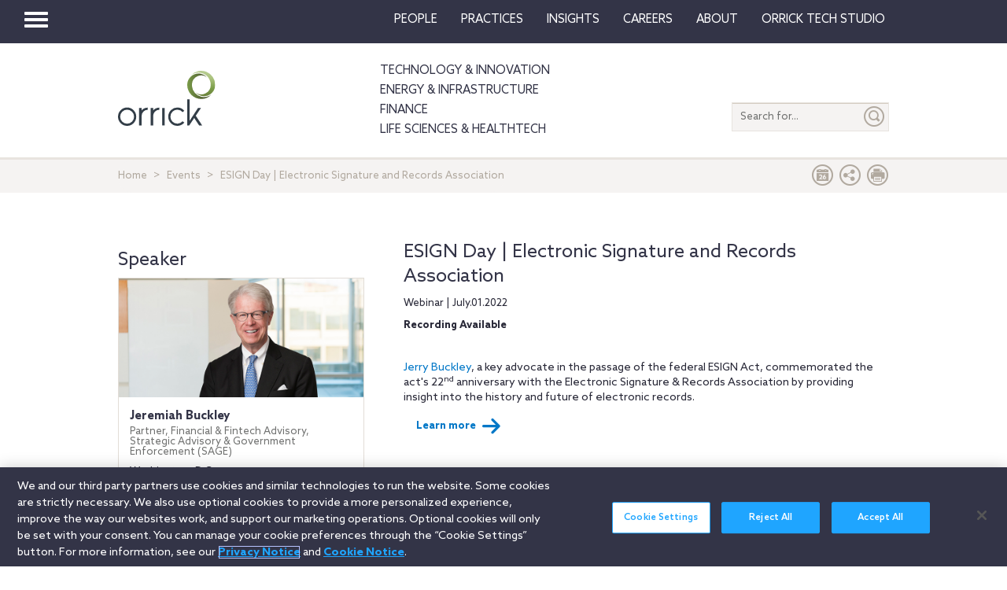

--- FILE ---
content_type: text/html; charset=utf-8
request_url: https://www.orrick.com/en/Events/2022/07/ESIGN-Day-with-the-Electronic-Signature-and-Records-Association
body_size: 11768
content:

<!DOCTYPE html>
<!--[if IE 8]>         <html lang="en" class="no-js lt-ie9"> <![endif]-->
<!--[if IE 9]>         <html lang="en" class="no-js lt-ie10"> <![endif]-->
<!--[if gt IE 8]><!-->
<html lang="en" class="no-js">
<!--<![endif]-->
<head>

    

    <script type="text/javascript" src="/Scripts/cookieCleanupProd.js"></script>
    <!-- OneTrust Cookies Consent Notice start for www.orrick.com -->
    <script type="text/javascript" src="https://cdn.cookielaw.org/consent/ab375dae-fe40-475c-8c81-e30ad37cd07a/OtAutoBlock.js"></script>
    <script src="https://cdn.cookielaw.org/scripttemplates/otSDKStub.js" type="text/javascript" charset="UTF-8" data-domain-script="ab375dae-fe40-475c-8c81-e30ad37cd07a"></script>
    <script type="text/javascript">
        function OptanonWrapper() { }
    </script>
    <!-- OneTrust Cookies Consent Notice end for www.orrick.com -->


<link rel="preload" href="/Content/base.css" as="style">
<link rel="preload" href="/Content/main.css?v7" as="style">
<link rel="preload" href="/Content/flags.css" as="style">
<link rel="preload" href="/Scripts/vendor.js" as="script">
<link rel="preload" href="/Scripts/respond.js" as="script">
<link rel="preload" href="/Scripts/modernizr.js" as="script">
<link rel="preload" href="/Scripts/plugins.js" as="script">
<link rel="preload" href="/Scripts/main.js" as="script">
<link rel="preload" href="/Scripts/others.js" as="script">
<script src="https://apps.elfsight.com/p/platform.js" defer></script>
<script src="/Scripts/vendor.js"></script>
<script src="/Scripts/respond.js"></script>
<script src="/Scripts/modernizr.js"></script>
<script src="/Scripts/plugins.js"></script>
<!-- Vulture web tracking -->
<script type="text/javascript">
    !function (r) { var i = document.createElement("img"); i.setAttribute("src", "//orrick.vuture.net/security/tracker.gif?referer=" + encodeURIComponent(r)) }(document.referrer);
</script>

    <script src="/Scripts/mainCalendar.js"></script>

    <script src="/Scripts/maincarousel.js"></script>

<script src="/Scripts/main.js"></script>
<script src="/Scripts/others.js"></script>

    <script src="https://maps.googleapis.com/maps/api/js?key=AIzaSyCc731q1YEK9LKaF-7HT3z2jlah1N_Td48" type="text/javascript"></script>
    <script src="/Scripts/mainmaps.js"></script>
    <script src="/Scripts/mainTwitter.js"></script>




    <!-- Google Tag Manager -->
    <script>
        (function (w, d, s, l, i) {
            w[l] = w[l] || []; w[l].push({
                'gtm.start':
                    new Date().getTime(), event: 'gtm.js'
            }); var f = d.getElementsByTagName(s)[0],
                j = d.createElement(s), dl = l != 'dataLayer' ? '&l=' + l : ''; j.async = true; j.src =
                    'https://www.googletagmanager.com/gtm.js?id=' + i + dl; f.parentNode.insertBefore(j, f);
        })(window, document, 'script', 'dataLayer', 'GTM-W9KKXHZ');</script>
    <!-- End Google Tag Manager -->


<meta charset="utf-8">
<meta http-equiv="X-UA-Compatible" content="IE=edge">

<title>ESIGN Day | Electronic Signature and Records Association</title>
<meta name="twitter:card" content="summary_large_image" />
<meta name="description" content="Jerry Buckley, a key advocate in the passage of the federal ESIGN Act, commemorated the act’s 22nd anniversary with the Electronic Signature &amp; Records Association by providing insight into the history and future of electronic records.">
<meta name="keywords">
<meta property="og:title" content="ESIGN Day  Electronic Signature and Records Association" />
<meta property="og:type" content="article" />
<meta property="og:url" content="https://www.orrick.com/en/Events/2022/07/ESIGN-Day-with-the-Electronic-Signature-and-Records-Association" />
<meta property="og:image" itemprop="image primaryImageOfPage" content="https://media.orrick.com/Media%20Library/common/bios/4/3/4/0/7/8/434078_740x360.jpg" />
<meta property="og:description" content="Jerry Buckley, a key advocate in the passage of the federal ESIGN Act, commemorated the act’s 22nd anniversary with the Electronic Signature &amp; ..." />
<meta property="fallback" content="False" />
<meta name="viewport" content="width=device-width, height=device-height">
<link href="https://www.orrick.com/en/Events/2022/07/ESIGN-Day-with-the-Electronic-Signature-and-Records-Association" rel="canonical">

<style>
    #onetrust-banner-sdk {
        font-size: 1.1rem !important;
    }

    #ot-pc-footer {
        font-size: 1.1rem !important;
    }

    #onetrust-policy-text, #onetrust-button-group, #ot-sdk-container, #onetrust-pc-sdk.ot-pc-footer, #ot-pc-content {
        font-size: 1.44rem !important;
    }

    #onetrust-banner-sdk h1, #onetrust-banner-sdk h2, #onetrust-banner-sdk h3, #onetrust-banner-sdk h4, #onetrust-banner-sdk h5, #onetrust-banner-sdk h6, #onetrust-pc-sdk h1, #onetrust-pc-sdk h2, #onetrust-pc-sdk h3, #onetrust-pc-sdk h4, #onetrust-pc-sdk h5, #onetrust-pc-sdk h6, #ot-sdk-cookie-policy h1, #ot-sdk-cookie-policy h2, #ot-sdk-cookie-policy h3, #ot-sdk-cookie-policy h4, #ot-sdk-cookie-policy h5, #ot-sdk-cookie-policy h6 {
        font-size: .875em !important;
        font-weight: bold !important;
    }

    #onetrust-pc-sdk #ot-pc-title {
        font-size: 1.37em !important;
    }
</style>

    <link rel="stylesheet" href="/Content/flags.css" />
<link rel="stylesheet" href="/Content/base.css" />
<link rel="stylesheet" href="/Content/main.css?v7" />


    <script src="//players.brightcove.net/4686646076001/default_default/index.min.js"></script>


    <sc:VisitorIdentification runat="server" />
</head>
<body>

    
    <div class="wrapper">
        

<header>
    <nav class="navbar navbar-default topnav" role="navigation">

        <script>

    $(document).ready(function () {
        $("button.vertical-nav").click(function () {
            //.fadeToggle(); instead of fast??
            $("div#vnav-container").toggle("fast");
            $('#navbar-hamburger').toggleClass('hidden');
            $('#navbar-close').toggleClass('hidden');
            $('ul.mnav').toggleClass('hidden');
        });
        $('#navbar-close').click(function () {
            //.fadeToggle(); instead of fast??
            $("div#vnav-container").toggle("fast");
            $('#navbar-close').toggleClass('hidden');
            $('#navbar-hamburger').removeClass('hidden');
            $('ul.mnav').removeClass('hidden');
        });



        $('.opensearch').click(function () {
            $("div.bigsearchbar").toggle("fast");
            $('div.bigsearchbar').toggleClass('mobilesearch');

        });

        $('.closeit').click(function () {
            //.fadeToggle(); instead of fast??
            $("div.hideit").hide("fast");
        });
    });

    $(window).on('load', function () {
        $('.vfly').on('click', function () {
            var target = $(this).attr('rel');
            $("#" + target).siblings("div").hide("fast");
            $("#" + target).show("fast");

        });

    });

</script>
<script type="text/javascript">
    $(document).on('click', '.vnav-list li', function () {
        $(".vnav-list li").removeClass("active");
        $(this).addClass("active");

    });

</script>


<div class="col-sm-12">
    <div class="container-fluid">
        <div class="col-sm-1">
            <!-- Brand and toggle get grouped for better mobile display -->
            <div class="navbar-header hfix">
                <div id="navbar-hamburger" class="">
                    <button type="button" class="navbar-toggle vertical-nav collapsed" data-toggle="collapse" data-target="#bs-example-navbar-collapse-1" aria-expanded="false" style="display: block;">
                        <span class="sr-only">Toggle navigation</span>
                        <span class="icon-bar"></span>
                        <span class="icon-bar"></span>
                        <span class="icon-bar"></span>
                    </button>
                </div>

                <div id="navbar-close" class="hidden">
                    <span class="glyphicon glyphicon-remove close-icon"></span>
                </div>



            </div><div class="smlogo pull-right"><a href="https://www.orrick.com"><span class="ico-Orrick-Grayscale"></span></a></div>



        </div>

        <div class="col-md-11">



            <!-- Collect the nav links, forms, and other content for toggling -->
            <div class="navbar-collapse mobile-hide collapse" id="main-collapse-1" aria-expanded="false" style="height: 0px;">
                <ul class="nav navbar-nav navbar-right">

                                <li class=""><a target="" href="/en/People">People</a></li>
                                <li class=""><a target="" href="/en/Practices">Practices</a></li>
                            <li class="dropdown">
                                <a href="#" class="dropdown-toggle" data-toggle="dropdown" role="button" aria-haspopup="true" aria-expanded="false">Insights <span class="caret"></span></a>
                                <ul class="dropdown-menu insights-drop">
                                    <li>
                                        <div class="row insights-drop-container">
                                                <ul class="list-unstyled insight-drop col-sm-4 col-xs-12">
                                                    <li class="insight-drop-title">Insights</li>
                                                            <li>
                                                                <a target="" rel="" href="/Search?f=Technology%20%26%20Innovation&amp;t=insight">Technology & Innovation</a>
                                                            </li>
                                                            <li>
                                                                <a target="_blank" rel="noopener noreferrer" href="/en/tech-studio/insights">Orrick Tech Studio</a>
                                                            </li>
                                                            <li>
                                                                <a target="" rel="" href="/Search?f=Energy+%26+Infrastructure&amp;t=insight">Energy & Infrastructure</a>
                                                            </li>
                                                            <li>
                                                                <a target="" rel="" href="/Search?f=Finance&amp;t=insight">Finance</a>
                                                            </li>
                                                            <li>
                                                                <a target="" rel="" href="/Search?f=Life%20Sciences+%26+HealthTech&amp;t=insight">Life Sciences & HealthTech</a>
                                                            </li>
                                                            <li>
                                                                <a target="" rel="" href="/Search?f=Litigation%20%26%20IP&amp;t=insight">Litigation & IP</a>
                                                            </li>
                                                            <li>
                                                                <a target="" rel="" href="/Search?p=Strategic+Advisory+%26+Government+Enforcement+(SAGE)&amp;t=Insight">Strategic Advisory & Government Enforcement (SAGE)</a>
                                                            </li>
                                                            <li>
                                                                <a target="" rel="" href="/en/Insights">All Insights</a>
                                                            </li>
                                                </ul>
                                                <ul class="list-unstyled insight-drop col-sm-4 col-xs-12">
                                                    <li class="insight-drop-title">Featured</li>
                                                            <li>
                                                                <a target="" rel="" href="/en/Insights/CFPB-Pause-Where-From-Here">CFPB Pause: Where From&nbsp;Here?</a>
                                                            </li>
                                                            <li>
                                                                <a target="" rel="" href="/en/Insights/The-Download">The Download: Tech & Innovation Market Briefing</a>
                                                            </li>
                                                            <li>
                                                                <a target="_blank" rel="noopener noreferrer" href="https://ai-law-center.orrick.com/">AI Law Center</a>
                                                            </li>
                                                            <li>
                                                                <a target="_blank" rel="noopener noreferrer" href="https://onlinesafety.orrick.com/">Online Safety Law Center</a>
                                                            </li>
                                                            <li>
                                                                <a target="" rel="" href="/en/Technology/Life-Sciences-Snapshots">Life Sciences Venture Capital Quarterly Report</a>
                                                            </li>
                                                </ul>
                                                <ul class="list-unstyled insight-drop col-sm-4 col-xs-12">
                                                    <li class="insight-drop-title">Channels</li>
                                                            <li>
                                                                <a target="" rel="" href="/en/Podcasts">Podcasts</a>
                                                            </li>
                                                            <li>
                                                                <a target="" rel="" href="/en/Events">Events</a>
                                                            </li>
                                                </ul>




                                        </div>
                                    </li>
                                </ul>
                            </li>
                                <li class=""><a target="" href="/en/Careers">Careers</a></li>
                            <li class="dropdown">
                                <a href="#" class="dropdown-toggle" data-toggle="dropdown" role="button" aria-haspopup="true" aria-expanded="false">About <span class="caret"></span></a>
                                <ul class="dropdown-menu insights-drop">
                                    <li>
                                        <div class="row insights-drop-container">
                                                <ul class="list-unstyled insight-drop col-sm-4 col-xs-12">
                                                    <li class="insight-drop-title">About</li>
                                                            <li>
                                                                <a target="" rel="" href="/en/About-Us">About Us</a>
                                                            </li>
                                                            <li>
                                                                <a target="" rel="" href="/en/News">News</a>
                                                            </li>
                                                            <li>
                                                                <a target="" rel="" href="/en/Locations">Locations</a>
                                                            </li>
                                                            <li>
                                                                <a target="" rel="" href="/en/Innovation">Innovation</a>
                                                            </li>
                                                            <li>
                                                                <a target="" rel="" href="/en/Innovation/AI-Adoption-at-Orrick">AI Adoption @Orrick</a>
                                                            </li>
                                                            <li>
                                                                <a target="" rel="" href="/en/Community/Orrick-Alumni">Alumni</a>
                                                            </li>
                                                </ul>
                                                <ul class="list-unstyled insight-drop col-sm-4 col-xs-12">
                                                    <li class="insight-drop-title">Our Culture</li>
                                                            <li>
                                                                <a target="_blank" rel="noopener noreferrer" href="https://www.veteranslegalcareerfair.com/">Veterans' Legal Career Fair</a>
                                                            </li>
                                                            <li>
                                                                <a target="" rel="" href="/en/Community/Pro-Bono">Pro Bono</a>
                                                            </li>
                                                            <li>
                                                                <a target="" rel="" href="/en/Community/Inclusion-and-Belonging">Inclusion & Belonging</a>
                                                            </li>
                                                            <li>
                                                                <a target="" rel="" href="/en/Community/Responsible-Business-at-Orrick">Responsible Business @Orrick</a>
                                                            </li>
                                                </ul>




                                        </div>
                                    </li>
                                </ul>
                            </li>
                                <li class=""><a target="_blank" href="/tech-studio">Orrick Tech Studio</a></li>

                </ul>



            </div><!-- /.navbar-collapse -->
        </div><!-- /.container-fluid -->
    </div>
</div>

<!-- /flyout nav list -->
<div class="row row-eq-height" id="vnav-container" style="display: none;">
    <div class="col-sm-3 vnav">
        <ul class="nav  vnav-list nav-stacked">
                        <li role="presentation" class="">
                            <a class="vfly" rel="" href="/en/People">People</a>
                        </li>
                        <li role="presentation" class="">
                            <a class="vfly" rel="" href="/en/Practices">Practices</a>
                        </li>
                        <li role="presentation" class="showInsight vlink">
                            <a class="vfly" rel="insight-v-block" href="#">Insights</a>


                        </li>
                        <li role="presentation" class="">
                            <a class="vfly" rel="" href="/en/Careers">Careers</a>
                        </li>
                        <li role="presentation" class="vlink">
                            <a class="vfly" rel="About-v-block" href="#">About</a>


                        </li>
                        <li role="presentation" class="">
                            <a class="vfly" rel="" href="/tech-studio">Orrick Tech Studio</a>
                        </li>
                    <li role="presentation">
                        <a class="only-mobile" href=""></a>
                    </li>
                    <li role="presentation">
                        <a class="only-mobile" href="/en/Technology">Technology &amp; Innovation</a>
                    </li>
                    <li role="presentation">
                        <a class="only-mobile" href="/en/Energy-and-Infrastructure-Sector">Energy &amp; Infrastructure</a>
                    </li>
                    <li role="presentation">
                        <a class="only-mobile" href="/en/Finance">Finance</a>
                    </li>
                    <li role="presentation">
                        <a class="only-mobile" href="/en/Life-Sciences-and-HealthTech">Life Sciences &amp; HealthTech</a>
                    </li>
        </ul>


    </div>

    <!-- /flyout -->
    <div>
            <div class="col-sm-9 hideit" id="" style="display: none;">

                <div class="row">
                    <div class="col-sm-12 mobile-nav-header">
                        <div class="twentyp">
                            <a href="https://www.orrick.com" target="_blank" rel="noopener noreferrer" title="Opens in a new browser">
                                <span class="ico-Orrick-Grayscale" aria-label="OrrickHome" aria-hidden="true"></span>
                                <span class="sr-only">Orrick.com</span>
                            </a>
                        </div>

                        <div class="sixtyp">&nbsp;</div>

                        <div class="twentyp searchicon"><span class="input-group-btn"><button class="btn opensearch" id="open-search-de605404-bd2a-4318-b652-f7181c82cd43" type="button"><span class="glyphicon glyphicon-search" aria-hidden="true"></span></button></span></div>
                    </div>
                </div>
                <form class="" autocomplete="off" action="/en/search" method="get">
                    <div class="input-group bigsearchbar">
                        <input style="" class="form-control" placeholder="TYPE TO SEARCH" id="siteSearch-3ffe783f-0a2d-4c35-9eda-2da60924fe45" data-id="search" name="q">
                        <span class="input-group-btn">
                            <button class="btn btn-bigsearchbar-close opensearch" type="button"><span class="glyphicon glyphicon-remove" aria-hidden="true"></span></button>
                            <button style="" type="submit" title="Submit" class="btn btn-bigsearchbar" value="submit" aria-label="Submit">
                                <span class="glyphicon glyphicon-search" aria-hidden="true"></span>
                            </button>
                        </span>


                    </div>
                </form>
                <div class="box-padding">
                    <h3 class="closeit"><span class="glyphicon glyphicon-menu-left" id="insights-mobile-close-d0797012-6104-438a-a71f-40d3cc42a941"></span> People</h3>
                    <br>
                    <div class="row">
                            <ul class="list-unstyled insight-drop col-sm-4 col-xs-12">
                            </ul>





                    </div>
                </div>
            </div>
            <div class="col-sm-9 hideit" id="" style="display: none;">

                <div class="row">
                    <div class="col-sm-12 mobile-nav-header">
                        <div class="twentyp">
                            <a href="https://www.orrick.com" target="_blank" rel="noopener noreferrer" title="Opens in a new browser">
                                <span class="ico-Orrick-Grayscale" aria-label="OrrickHome" aria-hidden="true"></span>
                                <span class="sr-only">Orrick.com</span>
                            </a>
                        </div>

                        <div class="sixtyp">&nbsp;</div>

                        <div class="twentyp searchicon"><span class="input-group-btn"><button class="btn opensearch" id="open-search-a0bf2321-694a-422a-8917-91d19c0ad6cb" type="button"><span class="glyphicon glyphicon-search" aria-hidden="true"></span></button></span></div>
                    </div>
                </div>
                <form class="" autocomplete="off" action="/en/search" method="get">
                    <div class="input-group bigsearchbar">
                        <input style="" class="form-control" placeholder="TYPE TO SEARCH" id="siteSearch-7be8367c-7bef-4a2c-9a23-fd8910df832a" data-id="search" name="q">
                        <span class="input-group-btn">
                            <button class="btn btn-bigsearchbar-close opensearch" type="button"><span class="glyphicon glyphicon-remove" aria-hidden="true"></span></button>
                            <button style="" type="submit" title="Submit" class="btn btn-bigsearchbar" value="submit" aria-label="Submit">
                                <span class="glyphicon glyphicon-search" aria-hidden="true"></span>
                            </button>
                        </span>


                    </div>
                </form>
                <div class="box-padding">
                    <h3 class="closeit"><span class="glyphicon glyphicon-menu-left" id="insights-mobile-close-c0d117e6-c9b4-4cbe-a467-f8ea789476d2"></span> Practices</h3>
                    <br>
                    <div class="row">
                            <ul class="list-unstyled insight-drop col-sm-4 col-xs-12">
                            </ul>





                    </div>
                </div>
            </div>
            <div class="col-sm-9 hideit" id="insight-v-block" style="display: none;">

                <div class="row">
                    <div class="col-sm-12 mobile-nav-header">
                        <div class="twentyp">
                            <a href="https://www.orrick.com" target="_blank" rel="noopener noreferrer" title="Opens in a new browser">
                                <span class="ico-Orrick-Grayscale" aria-label="OrrickHome" aria-hidden="true"></span>
                                <span class="sr-only">Orrick.com</span>
                            </a>
                        </div>

                        <div class="sixtyp">&nbsp;</div>

                        <div class="twentyp searchicon"><span class="input-group-btn"><button class="btn opensearch" id="open-search-99267617-9c9d-4f20-b256-e1c6de961490" type="button"><span class="glyphicon glyphicon-search" aria-hidden="true"></span></button></span></div>
                    </div>
                </div>
                <form class="" autocomplete="off" action="/en/search" method="get">
                    <div class="input-group bigsearchbar">
                        <input style="" class="form-control" placeholder="TYPE TO SEARCH" id="siteSearch-ef6a79a9-c6b7-4be9-8ac3-7cde89cc339b" data-id="search" name="q">
                        <span class="input-group-btn">
                            <button class="btn btn-bigsearchbar-close opensearch" type="button"><span class="glyphicon glyphicon-remove" aria-hidden="true"></span></button>
                            <button style="" type="submit" title="Submit" class="btn btn-bigsearchbar" value="submit" aria-label="Submit">
                                <span class="glyphicon glyphicon-search" aria-hidden="true"></span>
                            </button>
                        </span>


                    </div>
                </form>
                <div class="box-padding">
                    <h3 class="closeit"><span class="glyphicon glyphicon-menu-left" id="insights-mobile-close-00092a5a-feef-44fd-9159-a4377eda059a"></span> Insights</h3>
                    <br>
                    <div class="row">
                                <ul class="list-unstyled insight-drop col-sm-4 col-xs-12">
                                    <li class="insight-drop-title">Insights</li>
                                            <li>
                                                <a target="" rel="" href="/Search?f=Technology%20%26%20Innovation&amp;t=insight">Technology & Innovation</a>
                                            </li>
                                            <li>
                                                <a target="_blank" rel="noopener noreferrer" href="/en/tech-studio/insights">Orrick Tech Studio</a>
                                            </li>
                                            <li>
                                                <a target="" rel="" href="/Search?f=Energy+%26+Infrastructure&amp;t=insight">Energy & Infrastructure</a>
                                            </li>
                                            <li>
                                                <a target="" rel="" href="/Search?f=Finance&amp;t=insight">Finance</a>
                                            </li>
                                            <li>
                                                <a target="" rel="" href="/Search?f=Life%20Sciences+%26+HealthTech&amp;t=insight">Life Sciences & HealthTech</a>
                                            </li>
                                            <li>
                                                <a target="" rel="" href="/Search?f=Litigation%20%26%20IP&amp;t=insight">Litigation & IP</a>
                                            </li>
                                            <li>
                                                <a target="" rel="" href="/Search?p=Strategic+Advisory+%26+Government+Enforcement+(SAGE)&amp;t=Insight">Strategic Advisory & Government Enforcement (SAGE)</a>
                                            </li>
                                            <li>
                                                <a target="" rel="" href="/en/Insights">All Insights</a>
                                            </li>
                                </ul>
                                <ul class="list-unstyled insight-drop col-sm-4 col-xs-12">
                                    <li class="insight-drop-title">Featured</li>
                                            <li>
                                                <a target="" rel="" href="/en/Insights/CFPB-Pause-Where-From-Here">CFPB Pause: Where From&nbsp;Here?</a>
                                            </li>
                                            <li>
                                                <a target="" rel="" href="/en/Insights/The-Download">The Download: Tech & Innovation Market Briefing</a>
                                            </li>
                                            <li>
                                                <a target="_blank" rel="noopener noreferrer" href="https://ai-law-center.orrick.com/">AI Law Center</a>
                                            </li>
                                            <li>
                                                <a target="_blank" rel="noopener noreferrer" href="https://onlinesafety.orrick.com/">Online Safety Law Center</a>
                                            </li>
                                            <li>
                                                <a target="" rel="" href="/en/Technology/Life-Sciences-Snapshots">Life Sciences Venture Capital Quarterly Report</a>
                                            </li>
                                </ul>
                                <ul class="list-unstyled insight-drop col-sm-4 col-xs-12">
                                    <li class="insight-drop-title">Channels</li>
                                            <li>
                                                <a target="" rel="" href="/en/Podcasts">Podcasts</a>
                                            </li>
                                            <li>
                                                <a target="" rel="" href="/en/Events">Events</a>
                                            </li>
                                </ul>





                    </div>
                </div>
            </div>
            <div class="col-sm-9 hideit" id="" style="display: none;">

                <div class="row">
                    <div class="col-sm-12 mobile-nav-header">
                        <div class="twentyp">
                            <a href="https://www.orrick.com" target="_blank" rel="noopener noreferrer" title="Opens in a new browser">
                                <span class="ico-Orrick-Grayscale" aria-label="OrrickHome" aria-hidden="true"></span>
                                <span class="sr-only">Orrick.com</span>
                            </a>
                        </div>

                        <div class="sixtyp">&nbsp;</div>

                        <div class="twentyp searchicon"><span class="input-group-btn"><button class="btn opensearch" id="open-search-8ea22a12-9e8e-4f0b-9a7b-b2ac65b4fdf6" type="button"><span class="glyphicon glyphicon-search" aria-hidden="true"></span></button></span></div>
                    </div>
                </div>
                <form class="" autocomplete="off" action="/en/search" method="get">
                    <div class="input-group bigsearchbar">
                        <input style="" class="form-control" placeholder="TYPE TO SEARCH" id="siteSearch-b8ebe382-853c-4d94-ae06-658f54ff570b" data-id="search" name="q">
                        <span class="input-group-btn">
                            <button class="btn btn-bigsearchbar-close opensearch" type="button"><span class="glyphicon glyphicon-remove" aria-hidden="true"></span></button>
                            <button style="" type="submit" title="Submit" class="btn btn-bigsearchbar" value="submit" aria-label="Submit">
                                <span class="glyphicon glyphicon-search" aria-hidden="true"></span>
                            </button>
                        </span>


                    </div>
                </form>
                <div class="box-padding">
                    <h3 class="closeit"><span class="glyphicon glyphicon-menu-left" id="insights-mobile-close-724e55f7-188c-4df3-8bbf-2c3e11a581b3"></span> Careers</h3>
                    <br>
                    <div class="row">
                            <ul class="list-unstyled insight-drop col-sm-4 col-xs-12">
                            </ul>





                    </div>
                </div>
            </div>
            <div class="col-sm-9 hideit" id="About-v-block" style="display: none;">

                <div class="row">
                    <div class="col-sm-12 mobile-nav-header">
                        <div class="twentyp">
                            <a href="https://www.orrick.com" target="_blank" rel="noopener noreferrer" title="Opens in a new browser">
                                <span class="ico-Orrick-Grayscale" aria-label="OrrickHome" aria-hidden="true"></span>
                                <span class="sr-only">Orrick.com</span>
                            </a>
                        </div>

                        <div class="sixtyp">&nbsp;</div>

                        <div class="twentyp searchicon"><span class="input-group-btn"><button class="btn opensearch" id="open-search-17b9a6f2-f8b2-4603-a4ae-ad887d2ed5e2" type="button"><span class="glyphicon glyphicon-search" aria-hidden="true"></span></button></span></div>
                    </div>
                </div>
                <form class="" autocomplete="off" action="/en/search" method="get">
                    <div class="input-group bigsearchbar">
                        <input style="" class="form-control" placeholder="TYPE TO SEARCH" id="siteSearch-11b760b8-b3f4-495b-8306-a4dd882eec0d" data-id="search" name="q">
                        <span class="input-group-btn">
                            <button class="btn btn-bigsearchbar-close opensearch" type="button"><span class="glyphicon glyphicon-remove" aria-hidden="true"></span></button>
                            <button style="" type="submit" title="Submit" class="btn btn-bigsearchbar" value="submit" aria-label="Submit">
                                <span class="glyphicon glyphicon-search" aria-hidden="true"></span>
                            </button>
                        </span>


                    </div>
                </form>
                <div class="box-padding">
                    <h3 class="closeit"><span class="glyphicon glyphicon-menu-left" id="insights-mobile-close-5663909c-7d77-4214-abb1-5718b98f0235"></span> About</h3>
                    <br>
                    <div class="row">
                                <ul class="list-unstyled insight-drop col-sm-4 col-xs-12">
                                    <li class="insight-drop-title">About</li>
                                            <li>
                                                <a target="" rel="" href="/en/About-Us">About Us</a>
                                            </li>
                                            <li>
                                                <a target="" rel="" href="/en/News">News</a>
                                            </li>
                                            <li>
                                                <a target="" rel="" href="/en/Locations">Locations</a>
                                            </li>
                                            <li>
                                                <a target="" rel="" href="/en/Innovation">Innovation</a>
                                            </li>
                                            <li>
                                                <a target="" rel="" href="/en/Innovation/AI-Adoption-at-Orrick">AI Adoption @Orrick</a>
                                            </li>
                                            <li>
                                                <a target="" rel="" href="/en/Community/Orrick-Alumni">Alumni</a>
                                            </li>
                                </ul>
                                <ul class="list-unstyled insight-drop col-sm-4 col-xs-12">
                                    <li class="insight-drop-title">Our Culture</li>
                                            <li>
                                                <a target="_blank" rel="noopener noreferrer" href="https://www.veteranslegalcareerfair.com/">Veterans' Legal Career Fair</a>
                                            </li>
                                            <li>
                                                <a target="" rel="" href="/en/Community/Pro-Bono">Pro Bono</a>
                                            </li>
                                            <li>
                                                <a target="" rel="" href="/en/Community/Inclusion-and-Belonging">Inclusion & Belonging</a>
                                            </li>
                                            <li>
                                                <a target="" rel="" href="/en/Community/Responsible-Business-at-Orrick">Responsible Business @Orrick</a>
                                            </li>
                                </ul>





                    </div>
                </div>
            </div>
            <div class="col-sm-9 hideit" id="" style="display: none;">

                <div class="row">
                    <div class="col-sm-12 mobile-nav-header">
                        <div class="twentyp">
                            <a href="https://www.orrick.com" target="_blank" rel="noopener noreferrer" title="Opens in a new browser">
                                <span class="ico-Orrick-Grayscale" aria-label="OrrickHome" aria-hidden="true"></span>
                                <span class="sr-only">Orrick.com</span>
                            </a>
                        </div>

                        <div class="sixtyp">&nbsp;</div>

                        <div class="twentyp searchicon"><span class="input-group-btn"><button class="btn opensearch" id="open-search-e103550c-d479-496c-8950-9096c43b71f4" type="button"><span class="glyphicon glyphicon-search" aria-hidden="true"></span></button></span></div>
                    </div>
                </div>
                <form class="" autocomplete="off" action="/en/search" method="get">
                    <div class="input-group bigsearchbar">
                        <input style="" class="form-control" placeholder="TYPE TO SEARCH" id="siteSearch-e67db532-974b-404e-837f-05943ac0eb06" data-id="search" name="q">
                        <span class="input-group-btn">
                            <button class="btn btn-bigsearchbar-close opensearch" type="button"><span class="glyphicon glyphicon-remove" aria-hidden="true"></span></button>
                            <button style="" type="submit" title="Submit" class="btn btn-bigsearchbar" value="submit" aria-label="Submit">
                                <span class="glyphicon glyphicon-search" aria-hidden="true"></span>
                            </button>
                        </span>


                    </div>
                </form>
                <div class="box-padding">
                    <h3 class="closeit"><span class="glyphicon glyphicon-menu-left" id="insights-mobile-close-4d8ee498-719f-4082-83cb-b36e5094ec4e"></span> Orrick Tech Studio</h3>
                    <br>
                    <div class="row">
                            <ul class="list-unstyled insight-drop col-sm-4 col-xs-12">
                            </ul>





                    </div>
                </div>
            </div>
            <div class="col-sm-9 hideit" id="" style="display: none;">

                <div class="row">
                    <div class="col-sm-12 mobile-nav-header">
                        <div class="twentyp">
                            <a href="https://www.orrick.com" target="_blank" rel="noopener noreferrer" title="Opens in a new browser">
                                <span class="ico-Orrick-Grayscale" aria-label="OrrickHome" aria-hidden="true"></span>
                                <span class="sr-only">Orrick.com</span>
                            </a>
                        </div>

                        <div class="sixtyp">&nbsp;</div>

                        <div class="twentyp searchicon"><span class="input-group-btn"><button class="btn opensearch" id="open-search-48a7106f-af83-4b8f-83fa-a1590f372941" type="button"><span class="glyphicon glyphicon-search" aria-hidden="true"></span></button></span></div>
                    </div>
                </div>
                <form class="" autocomplete="off" action="/en/search" method="get">
                    <div class="input-group bigsearchbar">
                        <input style="" class="form-control" placeholder="TYPE TO SEARCH" id="siteSearch-496ad13c-25c8-4029-8be9-110432742b42" data-id="search" name="q">
                        <span class="input-group-btn">
                            <button class="btn btn-bigsearchbar-close opensearch" type="button"><span class="glyphicon glyphicon-remove" aria-hidden="true"></span></button>
                            <button style="" type="submit" title="Submit" class="btn btn-bigsearchbar" value="submit" aria-label="Submit">
                                <span class="glyphicon glyphicon-search" aria-hidden="true"></span>
                            </button>
                        </span>


                    </div>
                </form>
                <div class="box-padding">
                    <h3 class="closeit"><span class="glyphicon glyphicon-menu-left" id="insights-mobile-close-38da7f4e-59ab-4259-bca4-2d4a96e0e47f"></span> </h3>
                    <br>
                    <div class="row">
                            <ul class="list-unstyled insight-drop col-sm-4 col-xs-12">
                            </ul>





                    </div>
                </div>
            </div>
            <div class="col-sm-9 hideit" id="" style="display: none;">

                <div class="row">
                    <div class="col-sm-12 mobile-nav-header">
                        <div class="twentyp">
                            <a href="https://www.orrick.com" target="_blank" rel="noopener noreferrer" title="Opens in a new browser">
                                <span class="ico-Orrick-Grayscale" aria-label="OrrickHome" aria-hidden="true"></span>
                                <span class="sr-only">Orrick.com</span>
                            </a>
                        </div>

                        <div class="sixtyp">&nbsp;</div>

                        <div class="twentyp searchicon"><span class="input-group-btn"><button class="btn opensearch" id="open-search-11f573d8-4ad3-4f6a-a94c-d28effe9a9e5" type="button"><span class="glyphicon glyphicon-search" aria-hidden="true"></span></button></span></div>
                    </div>
                </div>
                <form class="" autocomplete="off" action="/en/search" method="get">
                    <div class="input-group bigsearchbar">
                        <input style="" class="form-control" placeholder="TYPE TO SEARCH" id="siteSearch-4a33ea3a-e561-40c0-9846-fc75ac488a83" data-id="search" name="q">
                        <span class="input-group-btn">
                            <button class="btn btn-bigsearchbar-close opensearch" type="button"><span class="glyphicon glyphicon-remove" aria-hidden="true"></span></button>
                            <button style="" type="submit" title="Submit" class="btn btn-bigsearchbar" value="submit" aria-label="Submit">
                                <span class="glyphicon glyphicon-search" aria-hidden="true"></span>
                            </button>
                        </span>


                    </div>
                </form>
                <div class="box-padding">
                    <h3 class="closeit"><span class="glyphicon glyphicon-menu-left" id="insights-mobile-close-b18e6938-f2d9-46ac-8eea-216250d53738"></span> Technology &amp; Innovation</h3>
                    <br>
                    <div class="row">
                            <ul class="list-unstyled insight-drop col-sm-4 col-xs-12">
                            </ul>





                    </div>
                </div>
            </div>
            <div class="col-sm-9 hideit" id="" style="display: none;">

                <div class="row">
                    <div class="col-sm-12 mobile-nav-header">
                        <div class="twentyp">
                            <a href="https://www.orrick.com" target="_blank" rel="noopener noreferrer" title="Opens in a new browser">
                                <span class="ico-Orrick-Grayscale" aria-label="OrrickHome" aria-hidden="true"></span>
                                <span class="sr-only">Orrick.com</span>
                            </a>
                        </div>

                        <div class="sixtyp">&nbsp;</div>

                        <div class="twentyp searchicon"><span class="input-group-btn"><button class="btn opensearch" id="open-search-edd1ebf8-1654-44fa-a61f-855da8115780" type="button"><span class="glyphicon glyphicon-search" aria-hidden="true"></span></button></span></div>
                    </div>
                </div>
                <form class="" autocomplete="off" action="/en/search" method="get">
                    <div class="input-group bigsearchbar">
                        <input style="" class="form-control" placeholder="TYPE TO SEARCH" id="siteSearch-3510242e-ab65-4d57-a7d7-11a739e1160e" data-id="search" name="q">
                        <span class="input-group-btn">
                            <button class="btn btn-bigsearchbar-close opensearch" type="button"><span class="glyphicon glyphicon-remove" aria-hidden="true"></span></button>
                            <button style="" type="submit" title="Submit" class="btn btn-bigsearchbar" value="submit" aria-label="Submit">
                                <span class="glyphicon glyphicon-search" aria-hidden="true"></span>
                            </button>
                        </span>


                    </div>
                </form>
                <div class="box-padding">
                    <h3 class="closeit"><span class="glyphicon glyphicon-menu-left" id="insights-mobile-close-6867796a-12b4-4c86-97e5-12c567caa4f1"></span> Energy &amp; Infrastructure</h3>
                    <br>
                    <div class="row">
                            <ul class="list-unstyled insight-drop col-sm-4 col-xs-12">
                            </ul>





                    </div>
                </div>
            </div>
            <div class="col-sm-9 hideit" id="" style="display: none;">

                <div class="row">
                    <div class="col-sm-12 mobile-nav-header">
                        <div class="twentyp">
                            <a href="https://www.orrick.com" target="_blank" rel="noopener noreferrer" title="Opens in a new browser">
                                <span class="ico-Orrick-Grayscale" aria-label="OrrickHome" aria-hidden="true"></span>
                                <span class="sr-only">Orrick.com</span>
                            </a>
                        </div>

                        <div class="sixtyp">&nbsp;</div>

                        <div class="twentyp searchicon"><span class="input-group-btn"><button class="btn opensearch" id="open-search-36dd592a-1ae2-44c3-8c48-ac757a075a81" type="button"><span class="glyphicon glyphicon-search" aria-hidden="true"></span></button></span></div>
                    </div>
                </div>
                <form class="" autocomplete="off" action="/en/search" method="get">
                    <div class="input-group bigsearchbar">
                        <input style="" class="form-control" placeholder="TYPE TO SEARCH" id="siteSearch-38612bda-e2c7-46f4-8933-8a45a9fbf49e" data-id="search" name="q">
                        <span class="input-group-btn">
                            <button class="btn btn-bigsearchbar-close opensearch" type="button"><span class="glyphicon glyphicon-remove" aria-hidden="true"></span></button>
                            <button style="" type="submit" title="Submit" class="btn btn-bigsearchbar" value="submit" aria-label="Submit">
                                <span class="glyphicon glyphicon-search" aria-hidden="true"></span>
                            </button>
                        </span>


                    </div>
                </form>
                <div class="box-padding">
                    <h3 class="closeit"><span class="glyphicon glyphicon-menu-left" id="insights-mobile-close-95774e49-a45b-447a-a0df-64f4db03de50"></span> Finance</h3>
                    <br>
                    <div class="row">
                            <ul class="list-unstyled insight-drop col-sm-4 col-xs-12">
                            </ul>





                    </div>
                </div>
            </div>
            <div class="col-sm-9 hideit" id="" style="display: none;">

                <div class="row">
                    <div class="col-sm-12 mobile-nav-header">
                        <div class="twentyp">
                            <a href="https://www.orrick.com" target="_blank" rel="noopener noreferrer" title="Opens in a new browser">
                                <span class="ico-Orrick-Grayscale" aria-label="OrrickHome" aria-hidden="true"></span>
                                <span class="sr-only">Orrick.com</span>
                            </a>
                        </div>

                        <div class="sixtyp">&nbsp;</div>

                        <div class="twentyp searchicon"><span class="input-group-btn"><button class="btn opensearch" id="open-search-b69b104e-269a-4841-9979-23ca54fa2588" type="button"><span class="glyphicon glyphicon-search" aria-hidden="true"></span></button></span></div>
                    </div>
                </div>
                <form class="" autocomplete="off" action="/en/search" method="get">
                    <div class="input-group bigsearchbar">
                        <input style="" class="form-control" placeholder="TYPE TO SEARCH" id="siteSearch-e1860fc1-e7e2-415d-91a2-98e787dd6b38" data-id="search" name="q">
                        <span class="input-group-btn">
                            <button class="btn btn-bigsearchbar-close opensearch" type="button"><span class="glyphicon glyphicon-remove" aria-hidden="true"></span></button>
                            <button style="" type="submit" title="Submit" class="btn btn-bigsearchbar" value="submit" aria-label="Submit">
                                <span class="glyphicon glyphicon-search" aria-hidden="true"></span>
                            </button>
                        </span>


                    </div>
                </form>
                <div class="box-padding">
                    <h3 class="closeit"><span class="glyphicon glyphicon-menu-left" id="insights-mobile-close-7498c95e-aceb-40f3-b545-60226bca77e9"></span> Life Sciences &amp; HealthTech</h3>
                    <br>
                    <div class="row">
                            <ul class="list-unstyled insight-drop col-sm-4 col-xs-12">
                            </ul>





                    </div>
                </div>
            </div>
    </div>

</div>

<script>
    $('.expedition-info-link').on('click', function () {
        $('span', this).toggleClass('glyphicon-chevron-right glyphicon-menu-down');
    });</script>

    </nav>
    <div class="container">
        <div class="row">
            
        </div>
    </div>
    <nav class="navbar navbar-default flatnav">
        <!-- Sector Nav -->
        <div class="sector-nav">
                <div class="navbar-header sector-brand">
                <a class="navbar-brand" href="/">
                    <img src="https://media.orrick.com/Media%20Library/public/svg%20files/orrick-logo-rgb.svg" alt="Orrick logo"/>
                </a>

    </div>



<div class="pull-left" id="flatnavcontainer">
        <ul class="nav navbar-nav flatbarlinks">
                <li class="dropdown">
                    <a href="/en/Technology">Technology &amp; Innovation</a>
                </li>
                <li class="dropdown">
                    <a href="/en/Energy-and-Infrastructure-Sector">Energy &amp; Infrastructure</a>
                </li>
                <li class="dropdown">
                    <a href="/en/Finance">Finance</a>
                </li>
                <li class="dropdown">
                    <a href="/en/Life-Sciences-and-HealthTech">Life Sciences &amp; HealthTech</a>
                </li>
        </ul>




</div><!-- /.navbar-collapse -->

<form class="navbar-form pull-right form-inline" autocomplete="off" action="/en/search" method="get">
    <div class="row form-group flatbarlinks-form">
        <div class="sector-input col-sm-6 pull-right">
            <label class="sr-only" for="siteSearch">Search entire site</label>
            <div class="input-group fixwidth">

                <input class="form-control tint-1 tweak" placeholder="Search for..." id="siteSearch-929c84a3-9eca-4a20-88ef-2d9aae28d1c9" data-id="search" name="q">
                <span class="input-group-btn">
                    <span class="sr-only">Submit</span>
                    <button  type="submit" title="Submit" class="btn btn-search tint-1" value="submit" aria-label="Submit"><span class="ico-digital-magnifying-glass"></span></button>
                </span>

            </div>

        </div>

        
        <!-- new placeholder for language selector.-->
    </div>
</form>
        </div><!-- /.container-fluid -->
    </nav>

    <div>
        <div class="row">
            <div class="row msearch">
    <div class="col-xs- col-sm-6">
        <div class="form-group tmobile">
            <form autocomplete="off" action="/Search" method="get">
                <label class="sr-only" for="mobileTopSearch">Search entire site</label>
                <div class="input-group">
                    <input class="form-control" name="q" placeholder="Search for..." aria-label="search entire site" id="mobileTopSearch">
                    <span class="input-group-btn">
                        <button type="submit" title="Submit" class="btn btn-search" aria-label="Submit"><span class="ico-digital-magnifying-glass" aria-hidden="true" aria-label="Submit"></span></button>
                    </span>
                </div>
            </form>
        </div>
    </div>
</div>
        </div>
    </div>
</header>


<div class="container">
    <div class="row">
        <div class="col-md-4 pull-right toplanguage">
            
        </div>
    </div>
</div>
<div class="container-fluid toplang"></div>


<div class="breadcrumb-container">
    <div class="container">
                <ol class="breadcrumb">
                            <li><a href="/">Home</a></li>
                            <li><a href="/en/Events">Events</a></li>
                <li class="active">ESIGN Day | Electronic Signature and Records Association</li>
                </ol>
                    <div style="padding-right:150px" class="content-icons">
                        <ul style="margin-top:5px" class="article-tools">
        <li><a href="/api/content/addtocalendar?id=00b61028-159e-40a5-9797-062135fbda36"><span class="ico-generic-calendar"></span></a></li>
            <li class="dropdown">
            <a href="#" class="dropdown-toggle" data-toggle="dropdown" role="button" aria-haspopup="true" aria-label="Share Page" title="Share Page"><span class="ico-digital-share"></span></a>
            <ul class="dropdown-menu">
                <ul class="social-media">
                    <li>
                        <a href="https://www.facebook.com/sharer/sharer.php?u=https%3a%2f%2fwww.orrick.com%2fen%2fEvents%2f2022%2f07%2fESIGN-Day-with-the-Electronic-Signature-and-Records-Association" class="page-share" data-popup="500,450"><span class="ico-digital-facebook" aria-hidden="true" aria-label="facebook"></span><span class="sr-only">Facebook</span></a>
                    </li>
                    <li>
                        <a href="https://twitter.com/intent/tweet?text=ESIGN Day  Electronic Signature and Records Association&url=https%3a%2f%2fwww.orrick.com%2fen%2fEvents%2f2022%2f07%2fESIGN-Day-with-the-Electronic-Signature-and-Records-Association" class="page-share" data-popup="500,450"><span class="ico-digital-twitter" aria-hidden="true" aria-label="twitter"></span><span class="sr-only">Twitter</span></a>
                    </li>
                    <li>
                        <a href="https://www.linkedin.com/shareArticle?mini=true&url=https%3a%2f%2fwww.orrick.com%2fen%2fEvents%2f2022%2f07%2fESIGN-Day-with-the-Electronic-Signature-and-Records-Association&title=ESIGN Day  Electronic Signature and Records Association&summary=Jerry+Buckley%2c+a+key+advocate+in+the+passage+of+the+federal+ESIGN+Act%2c+commemorated+the+act%e2%80%99s+22nd+anniversary+with+the+Electronic+Signature+%26+...&source=https%3a%2f%2fwww.orrick.com%2fen%2fEvents%2f2022%2f07%2fESIGN-Day-with-the-Electronic-Signature-and-Records-Association" class="page-share" data-popup="500,450"><span class="ico-digital-linkedin" aria-hidden="true" aria-label="linked in"></span><span class="sr-only">Linkedin</span></a>
                    </li>
                </ul>
            </ul>
        </li>
                <li><a href="#" data-print="printPage" title="Print Page" aria-label="Print Page"><span class="ico-digital-print"></span></a></li>
</ul>

                    </div>

    </div>
</div>



<div class="container">
    <div class="row">
        <div class="col-sm-8 col-sm-push-4 two-col-space">
            <section class="section-major">
                <div class="row">
                    <div class="col-sm-12">
                        
<div class="block">
        <h1>ESIGN Day | Electronic Signature and Records Association</h1>
    <div class="sub-headings">

                <p></p>
                <p>Webinar | July.01.2022  </p>
        <strong>Recording Available</strong>
    </div>



</div>

<div class="block">

    <div class="editor-wrapper">
        <p><a href="/en/People/A/8/E/Jerry-Buckley">Jerry Buckley</a>, a key advocate in the passage of the federal ESIGN Act, commemorated the act's 22<sup>nd</sup> anniversary with the Electronic Signature &amp; Records Association by providing insight into the history and future of electronic records.</p>


    </div>

            <ul class="list-inline pull-left">
                        <li><a class="btn btn-full btn-rightarrow btn-icon" href="https://www.youtube.com/watch?v=W8zMnOdh87c" target="_blank" rel="noopener noreferrer">Learn more<span class="ico-digital-goto"></span></a></li>
            </ul>


</div>




<div class="block">
    <div class="container-inner">
        <div class="row" data-matchheights="> div > article">
        </div>
    </div>
</div>















                    </div>
                </div>
            </section>
        </div>
        <div class="col-sm-4 col-sm-pull-8">
            <aside class="aside">
                


        <div class="block">
                <h2>Speaker</h2>







    <article class="bio">
            <div class="first">
                    <img src="https://media.orrick.com/Media%20Library/common/bios/4/3/4/0/7/8/434078_740x360.jpg" alt="434078">
            </div>

        <div class="article-wrapper">
            <div>
                <h3>
                    <a href="/en/People/A/8/E/Jerry-Buckley">
                        Jeremiah Buckley
                            <small>Partner, Financial & Fintech Advisory, Strategic Advisory & Government Enforcement (SAGE)</small>
                    </a>
                </h3>
                <p>Washington, D.C.</p>
            </div>
            <ul>
                        <li><strong>D</strong><a href="tel:+1 202 349 8010">+1 202 349 8010</a></li>
                                    <li><strong>E</strong><a href="/cdn-cgi/l/email-protection#9df7ffe8fef6f1f8e4ddf2efeff4fef6b3fef2f0"><span class="__cf_email__" data-cfemail="2f454d5a4c44434a566f405d5d464c44014c4042">[email&#160;protected]</span></a></li>
            </ul>
        </div>
        <div class="article-footer footer-grey">
                <a href="/en/People/A/8/E/Jerry-Buckley" class="cta">See my bio<span class="ico-digital-enter"></span></a>

        </div>

        <div class="toggle">
            <a data-darken=".bio" data-toggle="collapse" data-primary="true" class="" href="#listing-a8ec4344-685d-4dfc-8efc-ee0cf5655eec" aria-expanded="false" aria-controls="listing-listing-a8ec4344-685d-4dfc-8efc-ee0cf5655eec"></a>
        </div>
    </article>
    <section class="section tint-2 collapse listing" id="listing-a8ec4344-685d-4dfc-8efc-ee0cf5655eec">
        <div class="container">
            <div class="row tint-2">
                <div class="col-sm-5 col-md-4">
                    <div class="block">
                            <img src="https://media.orrick.com/Media%20Library/common/bios/4/3/4/0/7/8/434078_740x360.jpg" class="img-responsive" alt="434078">
                        <div class="info">
                            <ul>
                                        <li><span class="label">D:</span><a href="tel:+1 202 349 8010">+1 202 349 8010</a></li>
                                                                    <li>
                                        <span class="label">E:</span>
                                        <a href="/cdn-cgi/l/email-protection#cea4acbbada5a2abb78ea1bcbca7ada5e0ada1a3"><span class="__cf_email__" data-cfemail="610b0314020a0d0418210e131308020a4f020e0c">[email&#160;protected]</span></a>
                                    </li>
                            </ul>
                        </div>
                            <div class="info">
                                    <h4>Practice:</h4>

                                <ul class="bullet">

                                        <li>Financial & Fintech Advisory</li>
                                        <li>Strategic Advisory & Government Enforcement (SAGE)</li>
                                        <li>Fintech</li>
                                </ul>
                            </div>
                        <div class="info">
                            <ul class="vCard">
                                <li>
                                    <a href="/api/sitecore/PersonnelPage/vCard?personnelId=a8ec4344-685d-4dfc-8efc-ee0cf5655eec" download="">
                                        <span class="ico-v-card" aria-hidden="true" aria-label="v-card"></span>
                                        <span>vCard</span>
                                    </a>
                                </li>
                            </ul>
                            <ul class="btn-holder btn-static pull-right">
                                <li><a class="btn btn-rightarrow btn-icon" href="/en/People/A/8/E/Jerry-Buckley">See full bio<span class="ico-digital-goto"></span></a></li>
                            </ul>
                        </div>
                     
                    </div>
                </div>
                <div class="col-sm-7 col-md-8">
                    <div class="block">
                        <h3>
                            <a>
                                Jeremiah Buckley
                                <small>Partner</small>
                            </a>
                        </h3>
                        <p>Washington, D.C.</p>
                        <p></p>
                        <p>Jerry is a thought leader in the field of financial services regulation. He co-hosts RegFi, a weekly podcast series, that explores how financial regulation will change more in the next 10 years than in the last 50: <a href="https://www.orrick.com/en/Podcasts/RegFi">https://www.orrick.com/en/Podcasts/RegFi</a>.</p>
<p>Early in his career, Jerry served as Minority Staff Director of the United States Senate Banking Committee, and he played an important role in drafting many of the laws that impact the consumer financial services industry today. Since entering private practice, he has guided clients in developing compliance programs, dealing with regulatory and enforcement challenges and helping shape public policy.</p>
<p>Throughout his career, he has focused on promoting enhanced delivery of financial services. He was a leader in advocating the passage of the federal ESign Act, which authorized use of electronic records in financial services and other transactions. He served as counsel to the Drafting Committee for Standards and Procedures for Electronic Records and Signatures (SPeRS). He co-authored <em>The Law of Electronic Records and Signatures (West Publishing Company)</em> as well as <em>Introduction to Mortgage Banking (American Bankers Association)</em>.</p>
<p>He has also taken a lead in promoting national data protection standards. His <em>American Banker</em> article, &ldquo;Congress needs to hurry up on data protection,&rdquo; lays out the case for national standards as an alternative to a patchwork of state privacy laws. He serves as advisor to the Financial Services Trade Associations Data Protection Working Group, an informal alliance of national financial trade associations responding to fast changing legislative and regulatory developments related to privacy and data security. He is also an advisor to the Association for Data and Cyber Governance (ADCG) and the Alliance for Innovation in Regulation (AIR).</p>
<p>His clients include banks, mortgage companies, credit card issuers, insurance companies, broker dealers, fintech companies, investment banks and private equity investors. Jerry provides strategic counsel and advice on business formations and acquisitions, licensing and chartering, risk management and enforcement matters involving federal and state regulators.</p>
<p>He has defended companies that are targets of inquiries or enforcement actions by the Office of the Comptroller of the Currency (OCC), Federal Deposit Insurance Corporation (FDIC), Federal Reserve, Consumer Financial Protection Bureau (CFPB), Federal Trade Commission (FTC), Department of Housing and Urban Development (HUD), Congressional Committees and state attorneys general.</p>
<p>Jerry has promoted a modernized approach to financial regulation (regtech). He led Buckley LLP's effort to publish a widely read white paper titled &ldquo;Financial Regulators&rsquo; Dilemma: Administrative and Regulatory Hurdles to Innovation.&rdquo; The paper is based on interviews with Heads of Innovation at the principle financial agency regulators, and lays out legal and administrative stumbling blocks identified by regulators themselves impeding regtech advances.</p>
<p>Jerry's opinion pieces regularly appear in financial service publications. He has advocated for development of &ldquo;dynamic disclosures&rdquo; to offer more useful information to consumers than is provided under the often cumbersome and voluminous static disclosures currently provided.</p>
<p>An article he wrote in the<em> American Banker </em>in 2016, &ldquo;The Compliance Officer Bill of Rights,&rdquo; focused attention on the growing risks faced by compliance officers. This led to a symposium on &ldquo;Rights and Responsibilities of Today&rsquo;s Chief Compliance Officers &mdash; Their Evolving Role,&rdquo; which was chaired by Jerry and sponsored by American University Washington College of Law. Chief compliance officers from the nation&rsquo;s leading companies participated in this seminal discussion about how to define and make safe the job of a chief compliance officer.</p>
<p>He has acted as counsel for a number of national financial services trade associations on matters before regulatory agencies and Congress, and in filing amicus briefs related to the interpretation of banking and consumer finance laws in cases before the U.S. Supreme Court and appellate courts.</p>
<p>He is an Adjunct Associate Professor of Law at American University's Washington College of Law. In 2007, he founded a national financial services consulting company known as Treliant Risk Advisors.</p>
<p>In 2015 he was awarded the Senator William Proxmire Lifetime Achievement Award from the American College of Consumer Financial Services Lawyers.</p>
                    </div>
                </div>
                <div class="toggle">
                    <a data-toggle="collapse" href="#listing-a8ec4344-685d-4dfc-8efc-ee0cf5655eec" aria-expanded="false" aria-controls="listing-a8ec4344-685d-4dfc-8efc-ee0cf5655eec"></a>
                </div>
            </div>
        </div>
    </section>
        </div>



    <div class="block">
            <h2>Related Areas</h2>
    <ul class="list">
                <li><h3><a href="/en/Practices/Financial-and-Fintech-Advisory">Financial & Fintech Advisory</a></h3></li>
                <li><h3><a href="/en/Practices/Fintech">Fintech</a></h3></li>
                <li><h3><a href="/en/Practices/Blockchain-and-Digital-Assets">Blockchain & Digital Assets</a></h3></li>
                <li><h3><a href="/en/Practices/Strategic-Advisory-and-Government-Enforcement">Strategic Advisory & Government Enforcement (SAGE)</a></h3></li>
    </ul>
    </div>
            </aside>
        </div>
    </div>
</div>

<footer class="tint-2">
    <div class="footer-top">
        <div class="container">
            <div class="row">
                <div class="col-xs- col-sm-8">
                    <ul class="social-media">
        <li>
            <a href="https://www.linkedin.com/company/orrick" target="_blank" rel="noopener noreferrer" title="Opens in a new browser">
                <span class="ico-digital-linkedin" aria-label="Linkedin" aria-hidden="true"></span>
                <span class="sr-only">Linkedin</span>
            </a>
        </li>
        <li>
            <a href="https://www.youtube.com/@orricklawfirm" target="_blank" rel="noopener noreferrer" title="Opens in a new browser">
                <span class="ico-digital-youtube" aria-label="YouTube" aria-hidden="true"></span>
                <span class="sr-only">YouTube</span>
            </a>
        </li>
        <li>
            <a href="https://twitter.com/Orrick" target="_blank" rel="noopener noreferrer" title="Opens in a new browser">
                <span class="ico-digital-twitter" aria-label="Twitter" aria-hidden="true"></span>
                <span class="sr-only">Twitter</span>
            </a>
        </li>
        <li>
            <a href="https://www.facebook.com/Orrick" target="_blank" rel="noopener noreferrer" title="Opens in a new browser">
                <span class="ico-digital-facebook" aria-label="Facebook" aria-hidden="true"></span>
                <span class="sr-only">Facebook</span>
            </a>
        </li>
        <li>
            <a href="https://www.instagram.com/orrickcareers/" target="_blank" rel="noopener noreferrer" title="Opens in a new browser">
                <span class="ico-digital-instagram" aria-label="Instagram" aria-hidden="true"></span>
                <span class="sr-only">Instagram</span>
            </a>
        </li>
</ul>

                </div>
                <div class="language-selector-mobile">
                    
                </div>
                <div class="col-xs- col-sm-4">
                    


<div class="form-group footertopsearch">
    <form autocomplete="off" action="/Search" method="get">
        <label class="sr-only" for="footerTopSearch">Search entire site</label>
        <div class="input-group">
            <input class="form-control" name="q" placeholder="Search entire site" aria-label="Search entire site" id="footerTopSearch">
            <span class="input-group-btn">
                <button type="submit" title="Submit" class="btn btn-search" aria-label="Keyword"><span class="ico-digital-magnifying-glass" aria-hidden="true" aria-label="search button"></span></button>
            </span>
        </div>
    </form>
</div>
                </div>
            </div>
        </div>
    </div>
   
    <div class="footer-bottom">
        <div class="container">
            <ul>
        <li><a href="/en/Legal-Notices">Legal Notices</a></li>
        <li><a href="/en/Privacy-Notice">Privacy Notice</a></li>
        <li><a href="/en/Cookie-Notice">Cookie Notice</a></li>
        <li><a href="/en/Attorney-Advertising">Attorney Advertising</a></li>
        <li><a href="/en/Secure-Login">Secure Login</a></li>
</ul>

<div style="padding-bottom: 94px;">
<p style="padding-left: 8px;">&copy; 2026 Orrick, Herrington &amp; Sutcliffe LLP. All rights reserved.</p>
<ul>
    <li><a href="/Locations/Austin">Austin</a></li>
    <li><a href="/Locations/China">Beijing</a></li>
    <li><a href="/Locations/Boston">Boston</a></li>
    <li><a href="/Locations/Belgium">Brussels</a></li>
    <li><a href="/Locations/Charlotte">Charlotte</a></li>
    <li><a href="/Locations/Chicago">Chicago</a></li>
    <li><a href="/Locations/Germany"> D&uuml;sseldorf</a></li>
    <li><a href="/Locations/Houston">Houston</a></li>
    <li><a href="/Locations/United-Kingdom">London</a></li>
    <li><a href="/Locations/Los-Angeles">Los Angeles</a></li>
    <li><a href="/Locations/Miami">Miami</a> &nbsp;</li>
    <li><a href="/Locations/Italy">Milan</a></li>
    <li><a href="/Locations/Germany">Munich</a></li>
    <li><a href="/Locations/New-York">New York</a></li>
    <li><a href="/Locations/Orange-County">Orange County</a></li>
    <li><a href="/Locations/France">Paris</a></li>
    <li><a href="/Locations/Portland">Portland</a></li>
    <li><a href="/Locations/Italy">Rome</a></li>
    <li><a href="/Locations/Sacramento">Sacramento</a></li>
    <li><a href="/Locations/Bay-Area-San-Francisco-and-Silicon-Valley">San Francisco</a></li>
    <li><a href="/Locations/Santa-Monica">Santa Monica</a></li>
    <li><a href="/Locations/Seattle">Seattle</a></li>
    <li><a href="/Locations/Bay-Area-San-Francisco-and-Silicon-Valley">Silicon Valley</a></li>
    <li><a href="/Locations/Singapore">Singapore</a></li>
    <li><a href="/Locations/Japan">Tokyo</a></li>
    <li><a href="/Locations/Washington-DC"> Washington, D.C.</a></li>
    <li><a href="/Locations/Wheeling"> Wheeling, W.V. (GOIC)</a></li>
</ul>
</div>

        </div>
    </div>
</footer><div class="modal fade disclaimer" id="emailDisclaimer" tabindex="-1" role="dialog" aria-labelledby="emailDisclaimerLabel" aria-hidden="true">
    <div class="modal-dialog">
        <div class="modal-content">
            <div class="modal-body">
                    <h4 class="modal-title" id="emailDisclaimerLabel"><span style="color: #333447;">Please read before sending e-mail.</span></h4>

                <div class="editor-wrapper"><p><span style="color: #333447;">Please do not include any confidential, secret or otherwise sensitive information concerning any potential or actual legal matter in this e-mail message. Unsolicited e-mails do not create an attorney-client relationship and confidential or secret information included in such e-mails cannot be protected from disclosure. Orrick does not have a duty or a legal obligation to keep confidential any information that you provide to us. Also, please note that our attorneys do not seek to practice law in any jurisdiction in which they are not properly authorized to do so.</span></p>
<p><span style="color: #333447;">By clicking "OK" below, you understand and agree that Orrick will have no duty to keep confidential any information you provide.</span></p></div>
                <ul class="btn-holder btn-static text-center">
                    <li><a class="btn btn-rightarrow btn-icon accept" href="#">OK<span class="ico-digital-goto"></span></a></li>
                    <li><a class="btn btn-rightarrow btn-icon" href="#">Cancel<span class="ico-digital-goto"></span></a></li>
                </ul>
            </div>
        </div>
    </div>
</div>
    </div>
    

    <!-- Google Tag Manager (noscript) -->
    <noscript>
        <iframe src="https://www.googletagmanager.com/ns.html?id=GTM-W9KKXHZ"
                height="0" width="0" style="display:none;visibility:hidden"></iframe>
    </noscript>
    <!-- End Google Tag Manager (noscript) -->

<script data-cfasync="false" src="/cdn-cgi/scripts/5c5dd728/cloudflare-static/email-decode.min.js"></script><script type="text/javascript">
    /*<![CDATA[*/
    (function () {
        var sz = document.createElement('script'); sz.type = 'text/javascript'; sz.async = true;
        sz.src = '//siteimproveanalytics.com/js/siteanalyze_6975.js';
        var s = document.getElementsByTagName('script')[0]; s.parentNode.insertBefore(sz, s);
    })();
    /*]]>*/
</script>
<script type="text/javascript">_linkedin_data_partner_id = "212137";</script>
<script type="text/javascript">(function () { var s = document.getElementsByTagName("script")[0]; var b = document.createElement("script"); b.type = "text/javascript"; b.async = true; b.src = "https://snap.licdn.com/li.lms-analytics/insight.min.js"; s.parentNode.insertBefore(b, s); })();</script>
<noscript> <img height="1" width="1" style="display:none;" alt="" src="https://dc.ads.linkedin.com/collect/?pid=212137&fmt=gif" /> </noscript>

    
</body>
</html>